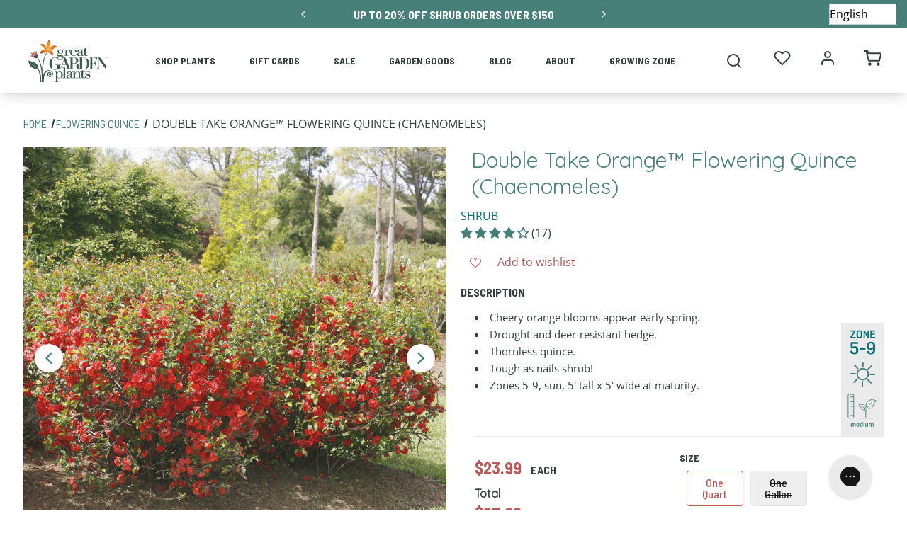

--- FILE ---
content_type: text/css
request_url: https://www.greatgardenplants.com/cdn/shop/t/216/assets/boost-sd-custom.css?v=1768618990489
body_size: -392
content:
.boost-sd__recommendation{max-width:100%!important}.boost-sd__slider .slick-list{overflow:visible}.boost-sd__recommendation .slick-list{height:100%!important}.boost-sd__recommendation .slick-track{display:flex;align-items:stretch}.boost-sd__recommendation .slick-track .slick-slide{height:auto}.boost-sd__recommendation .slick-track .slick-slide>div,.boost-sd__recommendation .slick-track .slick-slide .boost-sd__slide,.boost-sd__recommendation .slick-track .slick-slide .boost-sd__product-item{height:100%}.boost-sd__recommendation .slick-track .slick-slide .boost-sd__product-item{background:#fff;box-shadow:0 5px 10px #484848;padding-bottom:20px}.boost-sd__recommendation .slick-track .slick-slide .boost-sd__product-item .boost-sd__product-info{padding:20px 35px 40px}.boost-sd__product-item-grid-view-layout-image:after{background:transparent;border:2px solid #c3bdb9;content:"";height:calc(100% - 25px);left:50%;pointer-events:none;position:absolute;top:50%;transform:translate(-50%,-50%);width:calc(100% - 25px);z-index:7}.boost-sd__product-link:hover{text-decoration:none}.boost-sd__ATC{position:absolute;bottom:-20px;z-index:9;left:0;right:0}.boost-sd__recommendation .slick-track .slick-slide .boost-sd__product-item .ProductTile__badge--light,.boost-sd__recommendation .slick-track .slick-slide .boost-sd__product-item .ProductTile__badge--zone{margin:0!important;right:22px}@media screen and (max-width: 767px){span.boost-sd__recommendation-title-text{line-height:1.1em}}:root{--boostsd-general-page-width-desktop: unset}
/*# sourceMappingURL=/cdn/shop/t/216/assets/boost-sd-custom.css.map?v=1768618990489 */


--- FILE ---
content_type: application/javascript
request_url: https://geoip-product-blocker.zend-apps.com/script/2017/blocker13073618.js
body_size: 7550
content:
var ZAPB = {}; window.za_country_code="US"; window.za_state_code="OH"; window.za_ip="3.143.255.174"; ZAPB.rules = JSON.parse('[{"block_type":"country","vpn_block":"1","states":"","country":"CA","products":{}}]'); ZAPB.variants = JSON.parse('[{"country":"CA","variants":{"0":{"variant_id":43143663550631},"1":{"variant_id":37358186070183},"2":{"variant_id":37946865385639},"3":{"variant_id":39765040201895},"4":{"variant_id":37495853678759},"5":{"variant_id":39398600114343},"6":{"variant_id":37358162116775},"7":{"variant_id":37358166212775},"8":{"variant_id":37358166540455},"9":{"variant_id":37358166605991},"10":{"variant_id":43143055900839},"11":{"variant_id":43143708147879},"12":{"variant_id":43143705395367},"13":{"variant_id":37358131445927},"14":{"variant_id":43142987219111},"15":{"variant_id":37495854956711},"16":{"variant_id":42121382068391},"17":{"variant_id":42301997121703},"18":{"variant_id":43143694778535},"19":{"variant_id":43143721975975},"20":{"variant_id":42121387114663},"21":{"variant_id":37358133346471},"22":{"variant_id":37358133444775},"23":{"variant_id":42301919363239},"24":{"variant_id":42121390293159},"25":{"variant_id":37486449000615},"26":{"variant_id":37358134591655},"27":{"variant_id":42301996826791},"28":{"variant_id":37358136852647},"29":{"variant_id":37358139343015},"30":{"variant_id":43143720173735},"31":{"variant_id":43143723745447},"32":{"variant_id":43142984433831},"33":{"variant_id":42301972906151},"34":{"variant_id":37358141604007},"35":{"variant_id":37852187721895},"36":{"variant_id":43142943375527},"37":{"variant_id":43138731573415},"38":{"variant_id":43143165706407},"39":{"variant_id":37358142947495},"40":{"variant_id":43264688947367},"41":{"variant_id":42357044281511},"42":{"variant_id":43264664633511},"43":{"variant_id":42357043626151},"44":{"variant_id":43138674229415},"45":{"variant_id":38143863750823},"46":{"variant_id":43143018283175},"47":{"variant_id":43138581037223},"48":{"variant_id":37358143471783},"49":{"variant_id":43183351201959},"50":{"variant_id":37358145601703},"51":{"variant_id":42688934969511},"52":{"variant_id":37495853777063},"53":{"variant_id":37358146060455},"54":{"variant_id":37358146191527},"55":{"variant_id":37358146289831},"56":{"variant_id":37358146551975},"57":{"variant_id":43143024443559},"58":{"variant_id":42287739273383},"59":{"variant_id":42121396224167},"60":{"variant_id":42121397797031},"61":{"variant_id":42121400189095},"62":{"variant_id":42121400746151},"63":{"variant_id":42121383182503},"64":{"variant_id":42121384755367},"65":{"variant_id":37358150877351},"66":{"variant_id":37358151073959},"67":{"variant_id":43143717191847},"68":{"variant_id":37358151860391},"69":{"variant_id":37358151925927},"70":{"variant_id":37358152056999},"71":{"variant_id":37358152220839},"72":{"variant_id":37358151991463},"73":{"variant_id":37358155333799},"74":{"variant_id":43143691305127},"75":{"variant_id":42301916774567},"76":{"variant_id":43143052525735},"77":{"variant_id":42121388884135},"78":{"variant_id":43143006912679},"79":{"variant_id":42406410977447},"80":{"variant_id":42121379938471},"81":{"variant_id":43142878527655},"82":{"variant_id":42406416154791},"83":{"variant_id":37358159102119},"84":{"variant_id":37358160281767},"85":{"variant_id":42301972578471},"86":{"variant_id":37495853547687},"87":{"variant_id":42121377546407},"88":{"variant_id":42301996335271},"89":{"variant_id":43138586935463},"90":{"variant_id":37358162837671},"91":{"variant_id":37358163099815},"92":{"variant_id":37358163689639},"93":{"variant_id":37358163263655},"94":{"variant_id":37358163427495},"95":{"variant_id":37358163493031},"96":{"variant_id":43143061176487},"97":{"variant_id":43143215153319},"98":{"variant_id":42898364825767},"99":{"variant_id":42893401948327},"100":{"variant_id":42301998301351},"101":{"variant_id":37852180578471},"102":{"variant_id":37852182413479},"103":{"variant_id":37495979475111},"104":{"variant_id":37358168473767},"105":{"variant_id":37358169129127},"106":{"variant_id":37358169194663},"107":{"variant_id":37358169522343},"108":{"variant_id":37358169653415},"109":{"variant_id":37852168781991},"110":{"variant_id":37358169358503},"111":{"variant_id":42121355919527},"112":{"variant_id":43143654506663},"113":{"variant_id":43138528444583},"114":{"variant_id":43138531066023},"115":{"variant_id":37358171685031},"116":{"variant_id":37358171881639},"117":{"variant_id":42287880339623},"118":{"variant_id":43138515435687},"119":{"variant_id":43138521628839},"120":{"variant_id":42121373843623},"121":{"variant_id":37358172668071},"122":{"variant_id":42301969858727},"123":{"variant_id":37495979409575},"124":{"variant_id":37358173978791},"125":{"variant_id":37358174044327},"126":{"variant_id":43142953533607},"127":{"variant_id":37358174208167},"128":{"variant_id":37495853908135},"129":{"variant_id":42121375482023},"130":{"variant_id":43138677407911},"131":{"variant_id":37495853842599},"132":{"variant_id":43143207682215},"133":{"variant_id":43143210959015},"134":{"variant_id":37358177321127},"135":{"variant_id":37358177386663},"136":{"variant_id":43143728726183},"137":{"variant_id":37358180139175},"138":{"variant_id":37358179057831},"139":{"variant_id":42121382625447},"140":{"variant_id":43143028244647},"141":{"variant_id":43138737143975},"142":{"variant_id":43138739208359},"143":{"variant_id":37852148891815},"144":{"variant_id":37358181023911},"145":{"variant_id":43143698186407},"146":{"variant_id":37358181548199},"147":{"variant_id":37358181613735},"148":{"variant_id":37358181679271},"149":{"variant_id":37358181843111},"150":{"variant_id":42301973233831},"151":{"variant_id":37358182301863},"152":{"variant_id":37495979540647},"153":{"variant_id":43143710900391},"154":{"variant_id":43143735115943},"155":{"variant_id":43143732854951},"156":{"variant_id":37358183350439},"157":{"variant_id":42301914611879},"158":{"variant_id":43142966837415},"159":{"variant_id":42301895311527},"160":{"variant_id":43142969131175},"161":{"variant_id":43142990790823},"162":{"variant_id":42301914087591},"163":{"variant_id":42121352708263},"164":{"variant_id":43142971654311},"165":{"variant_id":42121355362471},"166":{"variant_id":43143067173031},"167":{"variant_id":37358186528935},"168":{"variant_id":37495845257383},"169":{"variant_id":43138715484327},"170":{"variant_id":37358187774119},"171":{"variant_id":43143714209959},"172":{"variant_id":37358188069031},"173":{"variant_id":43138718040231},"174":{"variant_id":37358188396711},"175":{"variant_id":42301914775719},"176":{"variant_id":42301971824807},"177":{"variant_id":43142932463783},"178":{"variant_id":42406406193319},"179":{"variant_id":42406401441959},"180":{"variant_id":43143021756583},"181":{"variant_id":42301921460391},"182":{"variant_id":37495853875367},"183":{"variant_id":42301922640039},"184":{"variant_id":37358190952615},"185":{"variant_id":42301916577959},"186":{"variant_id":37495854989479},"187":{"variant_id":43338351149223},"188":{"variant_id":43671705583783},"189":{"variant_id":43671713939623},"190":{"variant_id":43671590142119},"191":{"variant_id":43671625695399},"192":{"variant_id":43671696769191},"193":{"variant_id":43671701586087},"194":{"variant_id":43671804084391},"195":{"variant_id":46340611440807},"196":{"variant_id":46340799070375},"197":{"variant_id":46340868243623}},"block_type":"country","vpn_block":"1","states":""}]'); ZAPB.secret_link = ""; ZAPB.lock_urls = JSON.parse('[]'); ZAPB.shop_name = 'greatgardenplants'; ZAPB.ana_btn = '<button id="ZAPB_block_variant" class="unavailable_design" type="button"> UNAVAILABLE</button> <style> .unavailable_design{ text-align: center; width: 100%; line-height: 1.4; padding-left: 5px; padding-right: 5px; white-space: normal; margin-top: 0; margin-bottom: 10px; min-height: 44px; background: #ffffff21; color: #3a3a3a !important; border: 1px solid #3a3a3a; font-size: 14px; font-weight: 600; } .ZAPB_block_class:before { content: " "; position: absolute; top: 0; left: 0; bottom: 0; right: 0; z-index: 999999; /*cursor: not-allowed;*/ } .ZAPB_block_class { opacity: 0.5; position: relative; } </style>'; ZAPB.bar_template = '<style> .ZAPB_bar_template_content{ min-height: 40px; } .ZAPB_bar_template_content .ZAPB_bar_template{ background-repeat: no-repeat; background-size: cover; background-position: center; position: fixed; top: 0; width: 100%; z-index: 9999; align-items: center; text-align: center; background-color: #000000; } .ZAPB_bar_template_content .ZAPB_bar_template p { font-size: 16px; color: #ffffff; } </style> <div class="ZAPB_bar_template_content"> <div class="ZAPB_bar_template"> <div class="ZAPB_bar_template"> <p style="margin: 0; padding: 5px;">Don&rsquo;t use this, it shows in the header of all pages</p> </div> </div> </div>'; ZAPB.display_message = JSON.parse('{"id":185,"shop_id":2017,"status":0,"message":"Don&rsquo;t use this, it shows in the header of all pages","created_at":"2024-03-25 15:26:46","updated_at":"2024-03-25 15:28:19","color":"#ffffff","bg_color":"#000000","font_size":"16"}'); ZAPB.custom_css = ' '; window.setCookie=function(e,t,n){var o=new Date;o.setTime(o.getTime()+24*n*60*60*1e3);var i="expires="+o.toGMTString();document.cookie=e+"="+t+";"+i+";path=/"},window.getCookie=function(e){for(var t=e+"=",n=decodeURIComponent(document.cookie).split(";"),o=0;o<n.length;o++){for(var i=n[o];" "==i.charAt(0);)i=i.substring(1);if(0==i.indexOf(t))return i.substring(t.length,i.length)}return""}; var xhttp = new XMLHttpRequest; xhttp.onreadystatechange = function() { if (this.readyState == 4 && this.status == 200) { var resp = JSON.parse(xhttp.responseText); if(typeof(resp[window.za_ip]) !== "undefined") { ZAPB.proxy = resp[window.za_ip]['proxy']; } } }; xhttp.open("GET", "https://proxycheck.zend-apps.com/"+window.za_ip+".js", true); xhttp.send(); ZAPB.ScriptMaker=function(e,t){var a=document.createElement("script");a.type="text/javascript",a.src=e,""!=t&&(a.onload=t),document.getElementsByTagName("head")[0].appendChild(a)}; ZAPB.FindBase=function(n,r){return 1<n('a[href*="/products/"]',r.parent()).has('img[src*="/products/"] , img[src*="/no-image"]').length||50<r.parent().width()-r.width()?r:ZAPB.FindBase(n,r.parent())}; function ZAPB_CustomCss(){ jQuery('head').append("<style id='ZAPB_custom_css'>"+ZAPB.custom_css+"</style>"); } var page_u = location.href.split('/'); ZAPB.prod_handle = page_u[page_u.length - 1].split('?')[0]; var var_url = location.href.split('variant='); ZAPB.var_id = var_url[var_url.length -1]; selected_ver_id = (location.href).split('?variant='); selected_ver_id = selected_ver_id[0].split('?_pos='); window.handle = selected_ver_id[0].split(Shopify.shop+'/products/'); blocked_products_len = []; ZAPB.check_and_block_products = function(rule) { var blocked_products = []; if (rule.products.length !== 0) { jQuery.each(rule.products, function(j, k) { blocked_products.push(k.handle); blocked_products_len.push(k.handle); }); } var a, i, n, o, s, t, c; o = jQuery('a[href*="/products/"]'); t = 0; while (t < o.length) { i = o.eq(t); n = i.attr('href').split('/'); a = n[n.length - 1].split('?')[0]; s = i.parent(); try{ s = ZAPB.FindBase(jQuery, i.parent()); }catch (e) {} if(Shopify.theme.name == 'Ride'){ s = i.parents(".grid__item"); } jQuery.each(blocked_products, function(index, ele) { if (a === ele || a === encodeURI(ele)) { if(s.parents("#NavDrawer").length<1 && s.attr('id') !== "NavDrawer") { s.addClass('zapb-blocker-product'); } } }); ++t; } jQuery(".zapb-blocker-product").remove(); var prod_handle = ZAPB.prod_handle; if(page_u[page_u.length - 2] !== 'collections') { jQuery.each(blocked_products, function (i, ele) { if (prod_handle === ele || prod_handle === encodeURI(ele)) { jQuery('input[name="add"],button[name="add"]').remove(); try { location.href = location.origin + "/collections/all"; } catch (e) {} } }); } }; function countrieswise_url_block(){ blocked_urls = []; jQuery.each(ZAPB.lock_urls, function(i, ele) { var url_c_code = ele.country; if (jQuery.inArray(window.za_country_code, url_c_code.split(',')) !== -1 || jQuery.inArray("AC", url_c_code.split(',')) !== -1 ) { blocked_urls.push(ele.lock_url); } }); var locket_loc = window.location.href; var current_url = locket_loc.toString(); if(jQuery.inArray(current_url, blocked_urls) != -1) { if(current_url != 'https://'+ZAPB.shop_name+'.myshopify.com/collections/all'){ location.href = 'https://'+ZAPB.shop_name+'.myshopify.com/collections/all'; }else{ location.href = 'https://'+ZAPB.shop_name+'.myshopify.com'; } } } ZAPB.checkAndBlockVariants = function(variant) { var blocked_var = []; jQuery.each(variant, function(i, v) { var variant_id = parseInt(ZAPB.var_id); blocked_var.push(v.variant_id); }); if (typeof(meta) != "undefined" && meta.page.pageType == 'product') { if (Shopify.theme.name == "Dawn" || Shopify.theme.name == "PS Dawn" || Shopify.theme.name == "Copy of Dawn" || Shopify.theme.name == "Lago Filt - EvergladesFarm 1.0.0.1") { ZAPB.form = jQuery(document).find("form[action^='/cart/add']:last"); } else { ZAPB.form = jQuery(document).find("form[action^='/cart/add']:first"); } ZAPB.form = jQuery(document).find("form[action^='/cart/add']:first, form[action^='/en-ca/cart/add']:first"); ZAPB.atc_btn = ZAPB.form.find('#AddToCart'); v_btn = jQuery('#ZAPB_block_variant'); if(v_btn.length == 0) { jQuery(ZAPB.atc_btn).before(ZAPB.ana_btn); } if (Shopify.theme.name == "Dawn" || Shopify.theme.name == "PS Dawn" || Shopify.theme.name == "Copy of Install-me-wokiee-v-2-0-3 //// - fixed" || Shopify.theme.name == "Roterunner 4.0.6 - 0423" || Shopify.theme.name == "Vodoma Beachwear" || Shopify.theme.name == "Copy of Dawn" || Shopify.theme.name == "Lago Filt - EvergladesFarm 1.0.0.1") { current_v_id = ZAPB.form.find('input[name=id]').val(); if(current_v_id != undefined) { sel_vals = parseInt(current_v_id); } else { window.location.reload(true); } }else{ sel_vals = parseInt(ZAPB.form.find('select[name="id"] > option:selected').val()); } var curr_v_id = jQuery(ZAPB.atc_btn).find('span').attr('class'); if(typeof(curr_v_id) !== 'undefined'){ var current_v_id = curr_v_id.split('-'); var sel_vals=parseInt(current_v_id[1]); }else{ current_v_id = (location.href).split('?variant='); var sel_vals = parseInt(current_v_id[1]); } DefualtBlockVariants(sel_vals); function DefualtBlockVariants(sel_vals) { buy_now_sel = '.shopify-payment-button'; if(jQuery.inArray(sel_vals, blocked_var) != -1){ ZAPB.atc_btn.css('display', 'none'); jQuery('#ZAPB_block_variant').css('display', 'block'); jQuery(buy_now_sel).addClass('ZAPB_block_class'); }else{ jQuery('#ZAPB_block_variant').css('display', 'none'); jQuery(buy_now_sel).removeClass('ZAPB_block_class'); } } } }; function countrieswise_sections() { ZAPB.sections = JSON.parse('[]'); ZAPB.sections.forEach(function(ele, ind) { var sec_count = ele.country; var sections_country = sec_count.split(','); if(ele.block_type == 'state' && typeof(ele.block_type)){ current_country = ele.states.country; if (za_country_code == current_country) { var s_s_code = ele.states.state; if (jQuery.inArray(window.za_state_code, s_s_code.split(',')) !== -1) { section_display(ele); } } }else{ if(sections_country.indexOf(window.za_country_code) != -1 || sections_country.indexOf("AC") != -1 ) { section_display(ele); } } }); function section_display(ele) { var display = ele.display_type; if(display == 'hide'){ classes1 = ele.section_class; sec_content1 = classes1.split(','); sec_content1.forEach(function(e, i) { jQuery('head').append("<style>"+e+"{display:none !important;}</style>"); }); }else{ classes2 = ele.section_class; sec_content2 = classes2.split(','); sec_content2.forEach(function(e, i) { jQuery('head').append("<style>"+e+"{display:block !important;}</style>"); }); } }} function ZAPB_DisplayMessage() { if(typeof(ZAPB.display_message) != "undefined" && ZAPB.display_message !== null) { if(typeof(ZAPB.display_message['status']) != "undefined" && ZAPB.display_message['status'] == 1) { setTimeout(function() { if(blocked_products_len.length != 0 || blocked_variants.length != 0){ jQuery('body').prepend(ZAPB.bar_template); } }, 1000); } } } function ZAPB_Warning(){ ZAPB.warning_messages = JSON.parse('[{"block_type":"state","states":{"country":"US","state":"AL, AK, AS, AZ, AR, CO, CT, DE, DC, FM, FL, GA, GU, HI, IL, IN, IA, KS, KY, LA, ME, MH, MI, MS, MO, MT, NE, NV, NH, NJ, NM, NY, NC, ND, MP, OH, OK, PW, PA, PR, RI, SC, SD, TN, TX, VT, VI, VA, WV, AA, AE, AP"},"country":"","warnings":{"0":{"handle":"sister-disco-scotch-broom","war_msg":"Sister Disco\u00ae Scotch Broom restricted in CA, ID, MA, MD, MT, OR, UT, WA, WI, WY"},"1":{"handle":"sister-golden-hair-scotch-broom","war_msg":"Sister Golden Hair\u00ae Scotch Broom restricted in CA, ID, MA, MD, MT, OR, UT, WA, WI, WY"},"2":{"handle":"sister-redhead-scotch-broom","war_msg":"Sister Redhead\u00ae Scotch Broom restricted in CA, ID, MA, MD, MT, OR, UT, WA, WI, WY"},"3":{"handle":"sister-rosie-scotch-broom","war_msg":"Sister Rosie\u00ae Scotch Broom restricted in CA, ID, MA, MD, MT, OR, UT, WA, WI, WY"}}}]'); ZAPB.warning_template = '<style> .zapb-warning-is-visible{ visibility: hidden; display: none; } .warning-pb-modal-content{ border-radius: 1.25rem; position: relative; display: flex; flex-direction: column; width: 100%; pointer-events: auto; background-color: #fff; background-clip: padding-box; border: 1px solid rgba(0, 0, 0, 0.2); border-radius: 0.3rem; outline: 0; } #warning_popup_overlay { position: fixed; top: 0; left: 0; width: 100%; height: 100%; background-color: rgba(82, 82, 82, 0.77); filter:alpha(opacity=70); z-index: 100001; } .warning_pb_popup_content a{ display: block; text-decoration: none; } .warning_pb_popup{ width: 100%; margin: 0 auto; display: block; position: fixed; z-index: 100001; } .warning_pb_popup_content{ min-width: 32rem; width: 32rem; min-height: 150px; margin: 100px auto; position: relative; z-index: 103; border-radius: 1.25rem; box-shadow: 0 2px 5px #747474; } .warning_pb_popup_bg { background: #ffffff; } @media (max-width: 767px) { .warning_pb_popup_content{ min-width: 300px; width: 300px; } } .close_btn_style { position: absolute; top: 0; right: 0; margin: 14px; padding: 5px; box-sizing: content-box; width: 1em; height: 1em; padding: 0.25em 0.25em; color: #000; border: 0; border-radius: 0.75rem; opacity: 1; background-color: #d90000; clip-path: polygon(20% 0%, 0% 20%, 30% 50%, 0% 80%, 20% 100%, 50% 70%, 80% 100%, 100% 80%, 70% 50%, 100% 20%, 80% 0%, 50% 30%); } .warning-pb-modal-body-content { padding: 1.875rem; position: relative; flex: 1 1 auto; padding: 1rem; text-align: center; } .warning-pb-modal-body-content .warn_toggle { border: 0; cursor: pointer; padding: 10px 20px; text-transform: capitalize; border-radius: 40px; margin: 5px; box-shadow: 2px 2px 9px #33333354; min-width: 80px; font-size: 16px; transition: all 0.6s; } .warning_pb_modal-header-style{ padding: 1em 1em 0em 1em; } .warning_pb_heading-style h3{ margin-bottom: 10px; } .warning_pb_modal-header img{ width: 80px; } .warning_pb_modal-header .warning_pb-modal-heading{ font-size: 16px; color: #050101; } .warning_pb_modal_body .warn_msg{ font-size: 13px; color: #4d4d4d; } .warning_pb_modal_body button.warn_toggle_ok{ color: #ffffff; background-color: #000000; } .warning_pb_modal_body button.warn_toggle_ok:hover{ background-color: #008209; } .warning_pb_modal_body button.warn_toggle_cancel{ color: #ffffff; background-color: #000000; } .warning_pb_modal_body button.warn_toggle_cancel:hover{ background-color: #d60700; } .warning-pb-modal-body-content.pb-my-2{ margin: 10px 0px; } </style> <div class="warning-pb-modal-body-content warning_pb_popup_bg pb-my-2"> <div class="warning_pb_modal-header warning_pb_heading-style"> <img src="https://geoip-product-blocker.zend-apps.com/img/warnings/3.png" class="" alt="Warning Icon" style="display: none;"> <h3 class="warning_pb-modal-heading">Product Warning</h3> </div> <div class="warning_pb_modal_body"> <p class="warn_msg"></p> </div> </div> '; ZAPB.warning_type = 'description'; function Show_Product_Warning_Popup() { jQuery(document).find('.warn_toggle_ok').on('click', function() { jQuery(document).find('.warning_pb_popup, #warning_popup_overlay').toggleClass('zapb-warning-is-visible'); var allow_checkout = '0'; if(allow_checkout == 1) { if(jQuery(ZAPB.clicked_btn).hasClass('ZAPB_cloned_buy_now') == true) { jQuery('.ZAPB_original_buy_now').trigger('click'); } else { jQuery(ZAPB.clicked_btn).trigger('click'); } } else { jQuery(".warning_pb_popup_content .prod_warning_close").trigger('click'); } ZAPB.is_btn_clicked = false; jQuery(document).find('.warning_pb_popup, #warning_popup_overlay').addClass('zapb-warning-is-visible'); }); } function ZAPB_Product_Warning_init(){ ZAPB.is_btn_clicked = false; ZAPB.clicked_btn = false; var form_init = "form[action^='/cart/add']:last"; var form_btn = ":input[type='submit']"; jQuery(document).on("click", form_init+" .ZAPB_cloned_buy_now, "+form_init+" "+form_btn, function(e) { ZAPB.clicked_btn = $(this); jQuery(document).find('.warning_pb_popup, #warning_popup_overlay').toggleClass('zapb-warning-is-visible'); if(ZAPB.is_btn_clicked == false) { e.preventDefault(); ZAPB.is_btn_clicked = true; } }); var zend_clone_btn_checker = setInterval(function(){ if(jQuery("form[action^='/cart/add']:last .ZAPB_cloned_buy_now").length <= 0) { CloneBuyNowButton(); clearInterval(zend_clone_btn_checker); } }, 800); } function CloneBuyNowButton(){ var buy_button = jQuery("form[action^='/cart/add']:last").find(".shopify-payment-button__button"); if(buy_button.length > 0) { var clone_button = buy_button.clone(); buy_button.addClass("ZAPB_original_buy_now"); buy_button.css('display','none'); clone_button.addClass('ZAPB_cloned_buy_now'); clone_button.css('display','block'); buy_button.after(clone_button); } } var WarningIntervalStart = setInterval(function(){ var page_type = meta.page.pageType; if(typeof(meta) != "undefined" && meta.page.pageType == 'product'){ jQuery.each(ZAPB.warning_messages, function(i, ele) { if(ele.block_type == 'state' && typeof(ele.block_type)){ current_country = ele.states.country; if(window.za_country_code == current_country){ var s_code = ele.states.state; if (jQuery.inArray(window.za_state_code, s_code.split(', ')) !== -1) { checkWarning(ele.warnings); } } }else{ var c_code = ele.country; if (jQuery.inArray(window.za_country_code, c_code.split(',')) !== -1 || jQuery.inArray("AC", c_code.split(',')) !== -1) { checkWarning(ele.warnings); } } }); function checkWarning(warning){ jQuery.each(warning, function(ind, data){ if(data.handle == window.handle[1] || encodeURI(data.handle) === window.handle[1]){ if(jQuery('.warning_pb_modal_body .warn_msg').length <= 0){ if(ZAPB.warning_type == 'popup'){ jQuery('body').append(ZAPB.warning_template); }else{ var descform = "form[action^='/cart/add']:last"; jQuery(descform).append(ZAPB.warning_template); } jQuery(".warning_pb_modal_body .warn_msg").append(data.war_msg); var show_warn_once = '0'; if(show_warn_once == 1){ if(window.getCookie("ZAPB_show_warn_once") == "") { document.cookie = "ZAPB_show_warn_once=true"; ZAPB_Product_Warning_init(); } }else{ ZAPB_Product_Warning_init(); } } Show_Product_Warning_Popup(); jQuery(".warning_pb_popup_content .prod_warning_close" ).click(function() { jQuery(".warning_pb_popup, #warning_popup_overlay").addClass("zapb-warning-is-visible"); ZAPB.is_btn_clicked = false }); } }); } } if(page_type){ clearInterval(WarningIntervalStart); } }, 500); } var ZAPB_ready = function(){ ZAPB.checkAllConditions = function() { jQuery.each(ZAPB.rules, function(i, ele) { if (ZAPB.proxy==='yes' && ele.vpn_block==1){ ZAPB.check_and_block_products(ele); }else{ var block_type = ele.block_type; if (block_type == 'state') { current_country = ele.states.country; if (za_country_code == current_country) { var s_code = ele.states.state; if (jQuery.inArray(window.za_state_code, s_code.split(', ')) !== -1) { ZAPB.check_and_block_products(ele); } } } else if (block_type == 'country') { var c_code = ele.country; if (jQuery.inArray(window.za_country_code, c_code.split(',')) !== -1 || jQuery.inArray("AC", c_code.split(',')) !== -1) { ZAPB.check_and_block_products(ele); } } } }); }; ZAPB.checkAllVariantCondition = function() { blocked_variants = []; jQuery.each(ZAPB.variants, function(i, ele) { if (ZAPB.proxy==='yes' && ele.vpn_block==1){ jQuery.each(ele.variants, function(i, variant) { blocked_variants.push(variant); }); }else{ var block_type1 = ele.block_type; if (block_type1 == 'state') { current_country1 = ele.states.country; if (za_country_code == current_country1) { var v_s_code = ele.states.state; if (jQuery.inArray(window.za_state_code, v_s_code.split(',')) !== -1) { jQuery.each(ele.variants, function(i, variant) { blocked_variants.push(variant); }); } } } else if (block_type1 == 'country') { var var_c_code = ele.country; if(jQuery.inArray(window.za_country_code, var_c_code.split(',')) !== -1 || jQuery.inArray("AC", var_c_code.split(',')) !== -1 ){ jQuery.each(ele.variants, function(i, variant) { blocked_variants.push(variant); }); } } } }); ZAPB.checkAndBlockVariants(blocked_variants); }; let searchParams2 = new URLSearchParams(window.location.search); if (searchParams2.has('zend-secret-code') == true){ window.param2 = searchParams2.get('zend-secret-code'); } window.par1 = ZAPB.secret_link; if (typeof window.param2 !== 'undefined') { window.par2 = window.btoa(String(parseInt(window.param2))); } if (window.par1 == window.par2) { var prod = window.par1; if(prod != 'undefined'){ window.setCookie('product_blocker_cookie', prod, 1); } }else{ var cookie_value = window.getCookie('product_blocker_cookie'); if(!cookie_value){ ZAPB_CustomCss(); setInterval(function(){ZAPB.checkAllConditions()},1e3); countrieswise_url_block(); countrieswise_sections(); ZAPB_DisplayMessage(); ZAPB_Warning(); setInterval(function(){ZAPB.checkAllVariantCondition()},800); } } }; "undefined"==typeof jQuery?ZAPB.ScriptMaker("//ajax.googleapis.com/ajax/libs/jquery/1.11.1/jquery.min.js",ZAPB_ready):ZAPB_ready(); 

--- FILE ---
content_type: text/javascript; charset=utf-8
request_url: https://www.greatgardenplants.com/collections/shrubs-trees-quince/products/double-take-orange-flowering-quince.js
body_size: 1746
content:
{"id":6050437496999,"title":"Double Take Orange™ Flowering Quince (Chaenomeles)","handle":"double-take-orange-flowering-quince","description":"\u003cul\u003e\n\u003cli\u003eCheery orange blooms appear early spring.\u003c\/li\u003e\n\u003cli\u003eDrought and deer-resistant hedge.\u003c\/li\u003e\n\u003cli\u003eThornless quince.\u003c\/li\u003e\n\u003cli\u003eTough as nails shrub!\u003c\/li\u003e\n\u003cli\u003eZones 5-9, sun, 5' tall x 5' wide at maturity.\u003c\/li\u003e\n\u003c\/ul\u003e","published_at":"2012-09-19T20:00:00-04:00","created_at":"2020-11-16T18:29:54-05:00","vendor":"Great Garden Plants","type":"Shrubs \u0026 Trees","tags":["3D","All Plants","badge::5-9","badge::medium","badge::sun","cut flower","Deer Resistant","discount::group-1||tier-2","Drought Tolerant","filter::bloom time||spring","filter::feature||best for beginners","filter::feature||cut flower","filter::feature||deer resistant","filter::feature||drought tolerant","filter::feature||heat tolerant","filter::feature||low flammability","filter::feature||privacy \u0026 screening","filter::feature||proven winners","filter::feature||rare \u0026 unusual","filter::feature||wet soils","filter::flower color||orange","filter::foliage color||green","filter::height||medium","filter::light||sun","filter::soil type||average","filter::soil type||wet","filter::zone||5a","filter::zone||5b","filter::zone||6a","filter::zone||6b","filter::zone||7a","filter::zone||7b","filter::zone||8a","filter::zone||8b","filter::zone||9a","filter::zone||9b","Gallons","has_ar_model","Heat Tolerant","Low Maintenance","Plants for Sun","Proven Winners","Proven Winners ColorChoice Shrubs","Rare Plants","shipping-exclusion::ab","shipping-exclusion::bc","shipping-exclusion::mb","shipping-exclusion::nb","shipping-exclusion::nl","shipping-exclusion::ns","shipping-exclusion::nt","shipping-exclusion::nu","shipping-exclusion::on","shipping-exclusion::pe","shipping-exclusion::qc","shipping-exclusion::sk","shipping-exclusion::yt","Spring Blooming Flowers","Wet Soils"],"price":2399,"price_min":2399,"price_max":4499,"available":true,"price_varies":true,"compare_at_price":null,"compare_at_price_min":0,"compare_at_price_max":0,"compare_at_price_varies":false,"variants":[{"id":37358141964455,"title":"One Quart","option1":"One Quart","option2":null,"option3":null,"sku":"10205","requires_shipping":true,"taxable":true,"featured_image":{"id":30129919688871,"product_id":6050437496999,"position":2,"created_at":"2021-07-20T07:43:09-04:00","updated_at":"2024-05-16T15:26:01-04:00","alt":"Double Take Orange quince with cheery orange double flowers in a landscape. ","width":800,"height":800,"src":"https:\/\/cdn.shopify.com\/s\/files\/1\/0472\/6394\/0775\/products\/550_2090_popup-sw.jpg?v=1715887561","variant_ids":[37358141964455,43138731573415]},"available":true,"name":"Double Take Orange™ Flowering Quince (Chaenomeles) - One Quart","public_title":"One Quart","options":["One Quart"],"price":2399,"weight":680,"compare_at_price":null,"inventory_management":"shopify","barcode":"00810159986816","featured_media":{"alt":"Double Take Orange quince with cheery orange double flowers in a landscape. ","id":22540572197031,"position":2,"preview_image":{"aspect_ratio":1.0,"height":800,"width":800,"src":"https:\/\/cdn.shopify.com\/s\/files\/1\/0472\/6394\/0775\/products\/550_2090_popup-sw.jpg?v=1715887561"}},"quantity_rule":{"min":1,"max":null,"increment":1},"quantity_price_breaks":[],"requires_selling_plan":false,"selling_plan_allocations":[]},{"id":43138731573415,"title":"One Gallon","option1":"One Gallon","option2":null,"option3":null,"sku":"9036","requires_shipping":true,"taxable":true,"featured_image":{"id":30129919688871,"product_id":6050437496999,"position":2,"created_at":"2021-07-20T07:43:09-04:00","updated_at":"2024-05-16T15:26:01-04:00","alt":"Double Take Orange quince with cheery orange double flowers in a landscape. ","width":800,"height":800,"src":"https:\/\/cdn.shopify.com\/s\/files\/1\/0472\/6394\/0775\/products\/550_2090_popup-sw.jpg?v=1715887561","variant_ids":[37358141964455,43138731573415]},"available":false,"name":"Double Take Orange™ Flowering Quince (Chaenomeles) - One Gallon","public_title":"One Gallon","options":["One Gallon"],"price":4499,"weight":0,"compare_at_price":null,"inventory_management":"shopify","barcode":"00810159985154","featured_media":{"alt":"Double Take Orange quince with cheery orange double flowers in a landscape. ","id":22540572197031,"position":2,"preview_image":{"aspect_ratio":1.0,"height":800,"width":800,"src":"https:\/\/cdn.shopify.com\/s\/files\/1\/0472\/6394\/0775\/products\/550_2090_popup-sw.jpg?v=1715887561"}},"quantity_rule":{"min":1,"max":null,"increment":1},"quantity_price_breaks":[],"requires_selling_plan":false,"selling_plan_allocations":[]}],"images":["\/\/cdn.shopify.com\/s\/files\/1\/0472\/6394\/0775\/files\/ChaenomelesDoubleTakeOrangeIMG_2010-800x800-e0d181f.png?v=1715887561","\/\/cdn.shopify.com\/s\/files\/1\/0472\/6394\/0775\/products\/550_2090_popup-sw.jpg?v=1715887561","\/\/cdn.shopify.com\/s\/files\/1\/0472\/6394\/0775\/products\/550_2088_popup.jpg?v=1715887561","\/\/cdn.shopify.com\/s\/files\/1\/0472\/6394\/0775\/products\/550_2089_popup.jpg?v=1712771355","\/\/cdn.shopify.com\/s\/files\/1\/0472\/6394\/0775\/products\/550_2092_popup.jpg?v=1712771355","\/\/cdn.shopify.com\/s\/files\/1\/0472\/6394\/0775\/products\/550_2093_popup-sw.jpg?v=1737055218","\/\/cdn.shopify.com\/s\/files\/1\/0472\/6394\/0775\/files\/ProvenWinnersColorChoiceShrubs_4981425b-826c-466a-8257-78994a9ae27d.jpg?v=1737055215"],"featured_image":"\/\/cdn.shopify.com\/s\/files\/1\/0472\/6394\/0775\/files\/ChaenomelesDoubleTakeOrangeIMG_2010-800x800-e0d181f.png?v=1715887561","options":[{"name":"Size","position":1,"values":["One Quart","One Gallon"]}],"url":"\/products\/double-take-orange-flowering-quince","media":[{"alt":"Double Take Orange Flowering Quince in the landscape. ","id":28887254827175,"position":1,"preview_image":{"aspect_ratio":1.0,"height":800,"width":800,"src":"https:\/\/cdn.shopify.com\/s\/files\/1\/0472\/6394\/0775\/files\/ChaenomelesDoubleTakeOrangeIMG_2010-800x800-e0d181f.png?v=1715887561"},"aspect_ratio":1.0,"height":800,"media_type":"image","src":"https:\/\/cdn.shopify.com\/s\/files\/1\/0472\/6394\/0775\/files\/ChaenomelesDoubleTakeOrangeIMG_2010-800x800-e0d181f.png?v=1715887561","width":800},{"alt":"Double Take Orange quince with cheery orange double flowers in a landscape. ","id":22540572197031,"position":2,"preview_image":{"aspect_ratio":1.0,"height":800,"width":800,"src":"https:\/\/cdn.shopify.com\/s\/files\/1\/0472\/6394\/0775\/products\/550_2090_popup-sw.jpg?v=1715887561"},"aspect_ratio":1.0,"height":800,"media_type":"image","src":"https:\/\/cdn.shopify.com\/s\/files\/1\/0472\/6394\/0775\/products\/550_2090_popup-sw.jpg?v=1715887561","width":800},{"alt":"Several orange flowers of Double Take Orange flowering quince.","id":14332863447207,"position":3,"preview_image":{"aspect_ratio":1.0,"height":800,"width":800,"src":"https:\/\/cdn.shopify.com\/s\/files\/1\/0472\/6394\/0775\/products\/550_2088_popup.jpg?v=1715887561"},"aspect_ratio":1.0,"height":800,"media_type":"image","src":"https:\/\/cdn.shopify.com\/s\/files\/1\/0472\/6394\/0775\/products\/550_2088_popup.jpg?v=1715887561","width":800},{"alt":"Close-up of a bright orange double flower of Double Take Orange quince. ","id":14332863348903,"position":4,"preview_image":{"aspect_ratio":1.0,"height":800,"width":800,"src":"https:\/\/cdn.shopify.com\/s\/files\/1\/0472\/6394\/0775\/products\/550_2089_popup.jpg?v=1712771355"},"aspect_ratio":1.0,"height":800,"media_type":"image","src":"https:\/\/cdn.shopify.com\/s\/files\/1\/0472\/6394\/0775\/products\/550_2089_popup.jpg?v=1712771355","width":800},{"alt":"Close-up of a bright orange Double Take Orange Quince flower. ","id":14332863381671,"position":5,"preview_image":{"aspect_ratio":1.0,"height":800,"width":800,"src":"https:\/\/cdn.shopify.com\/s\/files\/1\/0472\/6394\/0775\/products\/550_2092_popup.jpg?v=1712771355"},"aspect_ratio":1.0,"height":800,"media_type":"image","src":"https:\/\/cdn.shopify.com\/s\/files\/1\/0472\/6394\/0775\/products\/550_2092_popup.jpg?v=1712771355","width":800},{"alt":"A branch of Double Take Orange quince in a square glass vase.","id":22540573311143,"position":6,"preview_image":{"aspect_ratio":1.0,"height":800,"width":800,"src":"https:\/\/cdn.shopify.com\/s\/files\/1\/0472\/6394\/0775\/products\/550_2093_popup-sw.jpg?v=1737055218"},"aspect_ratio":1.0,"height":800,"media_type":"image","src":"https:\/\/cdn.shopify.com\/s\/files\/1\/0472\/6394\/0775\/products\/550_2093_popup-sw.jpg?v=1737055218","width":800},{"alt":"Proven Winners ColorChoice Shrubs logo","id":28450851029159,"position":7,"preview_image":{"aspect_ratio":1.0,"height":800,"width":800,"src":"https:\/\/cdn.shopify.com\/s\/files\/1\/0472\/6394\/0775\/files\/ProvenWinnersColorChoiceShrubs_4981425b-826c-466a-8257-78994a9ae27d.jpg?v=1737055215"},"aspect_ratio":1.0,"height":800,"media_type":"image","src":"https:\/\/cdn.shopify.com\/s\/files\/1\/0472\/6394\/0775\/files\/ProvenWinnersColorChoiceShrubs_4981425b-826c-466a-8257-78994a9ae27d.jpg?v=1737055215","width":800}],"requires_selling_plan":false,"selling_plan_groups":[]}

--- FILE ---
content_type: application/javascript
request_url: https://campaigns.greatgardenplants.com/w37htfhcq2/vendor/67eb1059-320c-4a88-bd24-0829ee9c8718/lightbox.js?mb=1768618998588&lv=1
body_size: 209
content:
var DIGIOH_LOADER = DIGIOH_LOADER || {}; (function (digioh_loader) { if (digioh_loader.loaded) { return; } digioh_loader.loaded = true; var a = document, b = a.createElement("script"); b.type = "text/javascript"; b.async = !0; b.src = '//campaigns.greatgardenplants.com/w37htfhcq2/vendor/67eb1059-320c-4a88-bd24-0829ee9c8718/user' + ((window.sessionStorage.getItem('xdibx_boxqamode') == 1 || a.location.href.indexOf('boxqamode') > 0) ? '_qa' : '') + '.js?cb=639041697045149162'; a = a.getElementsByTagName("script")[0]; a.parentNode.insertBefore(b, a) })(DIGIOH_LOADER);

--- FILE ---
content_type: text/javascript
request_url: https://www.greatgardenplants.com/cdn/shop/t/216/assets/boost-sd-custom.js?v=1768618990489
body_size: 1410
content:
function updateSlickSlideFocusableElements(){console.log("123"),document.querySelectorAll(".boost-sd__recommendation .slick-slide").forEach(slide=>{const isHidden=slide.getAttribute("aria-hidden")==="true";console.log("isHidden"),slide.querySelectorAll("a, button, input, select, textarea, [tabindex]").forEach(element=>{console.log("element: ",element),isHidden?element.tabIndex=-1:element.removeAttribute("tabindex")})})}const slugify=text=>{if(text==null||typeof text=="object")return"";if(typeof text!="string"){if(typeof text.toString!="function")return"";text=text.toString()}text=text.toLowerCase();for(var from="\xE0\xE1\xE4\xE2\xE3\xE8\xE9\xEB\xEA\u1EBD\xEC\xED\xEF\xEE\u0129\xF2\xF3\xF6\xF4\xF5\xF9\xFA\xFC\xFB\u0169\xF1\xE7\xB7/_,:;",to="aaaaaeeeeeiiiiiooooouuuuunc--_---",i=0,l=from.length;i<l;i++)text=text.replace(new RegExp(from.charAt(i),"g"),to.charAt(i));for(var specialCzechChars="\xC1\xE1\xC4\xE4\u010C\u010D\u010E\u010F\xC9\xE9\u011B\xCD\xED\u0147\u0148\xD3\xF3\xD6\xF6\u0158\u0159\u0160\u0161\u0164\u0165\xDA\xFA\u016F\xDD\xFD\u017D\u017E",asciiCzechChars="AaAaCcDdEeeIiNnOoOoRrSsTtUuuYyZz",specialCzechCharsLength=specialCzechChars.length,j=0;j<specialCzechCharsLength;j++)text=text.replace(new RegExp(specialCzechChars.charAt(j),"g"),asciiCzechChars.charAt(j));for(var specialNorwayChars="\xC6\xE6\xD8\xF8\xC5\xE5",asciiNorwayChars=["AE","ae","O","o","A","a"],specialNorwayCharsLength=specialNorwayChars.length,k=0;k<specialNorwayCharsLength;k++)text=text.replace(new RegExp(specialNorwayChars.charAt(k),"g"),asciiNorwayChars[k]);return text=text.replace(/'/g,"").replace(/"/g,""),text.replace(/[\s\/]+/g,"-").replace(/[`~!@#$%^&*()|+\-=?;:'",.<>\{\}\[\]\\\/]/g,"-").replace(/\-\-+/g,"-").replace(/^-+/,"").replace(/-+$/,"")};function available_zones(data){var tags=data.tags;let newtags=[],filteredtags=tags.filter(function(tag){return tag.includes("filter::zone")}).map(function(tag){return JSON.stringify(tag.replace("filter::zone||",""))});for(let x=0;x<filteredtags.length;x++)newtags.push(filteredtags[x].replace(/"/g,"'"));return newtags}function buildBadge(data){var html="",featured_values=["promo","new","best-seller","sale"],zone_values=["2-5","2-6","2-7","2-8","2-9","2-10","3-4","3-5","3-6","3-7","3-8","3-9","3-10","4-5","4-6","4-7","4-8","4-9","4-10","4-11","5-6","5-7","5-8","5-9","5-10","5-11","6-7","6-8","6-9","6-10","7-8","7-9","7-10","7-11","8-9","8-10","8-11","9-10","9-11","10-11 "],light_values=["part sun/sun/shade","part shade/shade","part sun/shade","part sun","part sun/sun","sun","shade","sun/shade"],badges=data.tags.filter(function(tag){return tag.indexOf("badge")>-1&&tag.indexOf("::")>-1}).map(function(badge){return badge.replace("badge","").replace("::","")}),featured_badge=badges.find(function(badge){return featured_values.indexOf(badge)>-1}),zone_badge=badges.find(function(badge){return zone_values.indexOf(badge)>-1}),light_badge=badges.find(function(badge){return light_values.indexOf(badge)>-1});return featured_badge&&(html+='<div class="ProductTile__badge"><svg><use xmlns:xlink="http://www.w3.org/1999/xlink" xlink:href="#product-badge-'+featured_badge+'"></use></svg></div>'),zone_badge&&featured_badge?html+='<div class="ProductTile__badge ProductTile__badge--zone ProductTile__badge--nudge"><svg><use xmlns:xlink="http://www.w3.org/1999/xlink" xlink:href="#'+zone_badge+'" /></svg></div>':zone_badge&&(html+='<div class="ProductTile__badge ProductTile__badge--zone "><svg><use xmlns:xlink="http://www.w3.org/1999/xlink" xlink:href="#'+zone_badge+'" /></svg></div>'),light_badge&&featured_badge?html+='<div class="ProductTile__badge ProductTile__badge--light ProductTile__badge--nudge"><svg><use xmlns:xlink="http://www.w3.org/1999/xlink" xlink:href="#product-badge-'+slugify(light_badge)+'" /></svg></div>':light_badge&&(html+='<div class="ProductTile__badge ProductTile__badge--light"><svg><use xmlns:xlink="http://www.w3.org/1999/xlink" xlink:href="#product-badge-'+slugify(light_badge)+'" /></svg></div>'),html}const customize={updateProductItemGrid:componentRegistry=>{componentRegistry.useComponentPlugin("ProductItem",{name:"Customize Product Item",enabled:!0,apply:()=>({afterRender(element){try{let productData=element.getParams().props.product||element.getParams().props.productData||element.getParams().props.data,productItems=document.querySelectorAll('[data-product-id="'+productData.id+'"]'),newtitle=productData.title.replace(/'/g,""),html="";if(html+='<div class="boost-sd__ATC">',productData.variants.length>1?(html+='<a href="'+Shopify?.routes?.root+"/products/"+productData.handle+'" class="Button Button--primary ProductTile__button focuselems">',productData.available?html+=boostPFSAppConfig?.settings?.label?.action_list?.qvViewFullDetails||"View details":html+=boostPFSAppConfig?.settings?.label?.action_list?.qvSoldOutLabel||"Sold out",html+="</a>"):(html+='<button type="submit" name="add" class="ProductTile__button Button Button--primary focuselems" data-add-to-cart onclick="Neptune.cart.add({ id:'+productData.variants[0].id+", quantity:1, properties:{ '_growingzone':["+available_zones(productData)+"]} }, '.atcprod-"+productData.variants[0].id+"', { quantity: 1, image: '"+productData.images[1]+"', title: '"+newtitle+"', option: '"+productData.variants[0].option_size+`' }); return false;"`,productData.variants[0].available===!1?html+='disabled="disabled">':html+=">",html+='<span class="atcprod-'+productData.variants[0].id+'" data-add-to-cart-text>',productData.variants[0].available?html+=boostPFSAppConfig?.settings?.label?.action_list?.qvAddToCartBtnLabel||"Add to cart":html+=boostPFSAppConfig?.settings?.label?.action_list?.qvSoldOutLabel||"Sold out",html+="</span></button></form>"),html+="</div>",productItems.length>0){for(let productItem of productItems)productItem.querySelector(".boost-sd__ATC")==null&&productItem.querySelector(".boost-sd__product-info").insertAdjacentHTML("beforeend",html),productItem.querySelector(".boost-sd__product-image-column--right")&&productItem.querySelector(".ProductTile__badge")==null&&productItem.querySelector(".boost-sd__product-image-column--right").insertAdjacentHTML("beforeend",buildBadge(productData));updateSlickSlideFocusableElements()}}catch(e){console.error(e)}}})})}};window.__BoostCustomization__=(window.__BoostCustomization__??[]).concat([customize.updateProductItemGrid]);
//# sourceMappingURL=/cdn/shop/t/216/assets/boost-sd-custom.js.map?v=1768618990489


--- FILE ---
content_type: text/json
request_url: https://conf.config-security.com/model
body_size: 86
content:
{"title":"recommendation AI model (keras)","structure":"release_id=0x37:26:4f:37:46:4f:4f:46:49:72:56:38:28:46:5e:4f:5d:20:35:50:74:64:53:7a:38:76:76:6c:53;keras;ecich2li0iudlpvu0y1rm373wyo4ugc2k3iglejmdfl4hmmr5ak8xpcsfxezs4x30usulxmu","weights":"../weights/37264f37.h5","biases":"../biases/37264f37.h5"}

--- FILE ---
content_type: application/x-javascript
request_url: https://proxycheck.zend-apps.com/3.143.255.174.js
body_size: -65
content:
{"status":"ok","3.143.255.174":{"proxy":"yes","type":"VPN","provider":"Amazon.com, Inc.","organisation":"Amazon Technologies Inc"}}

--- FILE ---
content_type: application/javascript
request_url: https://campaigns.greatgardenplants.com/w37htfhcq2/vendor/67eb1059-320c-4a88-bd24-0829ee9c8718/user.js?cb=639041697045149162
body_size: 5428
content:
!async function(){window.DIGIOH_LOADER=window.DIGIOH_LOADER||{},window.DIGIOH_LOADER.loads=window.DIGIOH_LOADER.loads||{},window.DIGIOH_PREVIEW_GLOBALS={DIGIOH_IS_PREVIEW:"boolean"==typeof DIGIOH_IS_PREVIEW&&DIGIOH_IS_PREVIEW||/true/.test("//false"),DIGIOH_SUBMISSION_OVERRIDE:"undefined"!=typeof DIGIOH_SUBMISSION_OVERRIDE&&DIGIOH_SUBMISSION_OVERRIDE.length>7?DIGIOH_SUBMISSION_OVERRIDE:"",DIGIOH_OVERRIDE_CACHE_VALUES:"undefined"!=typeof DIGIOH_OVERRIDE_CACHE_VALUES?DIGIOH_OVERRIDE_CACHE_VALUES:{},LIGHTBOX_GUID_PREVIEW:"undefined"!=typeof LIGHTBOX_GUID_PREVIEW?LIGHTBOX_GUID_PREVIEW:"",IS_PREVIEW_CLICK:"undefined"!=typeof PREVIEW_TYPE&&"click"==PREVIEW_TYPE,IS_PREVIEW_HOVER:"undefined"!=typeof PREVIEW_TYPE&&"hover"==PREVIEW_TYPE,IS_PREVIEW_SCROLL:"undefined"!=typeof PREVIEW_TYPE&&"scroll"==PREVIEW_TYPE,IS_PREVIEW_EXIT:"undefined"!=typeof PREVIEW_TYPE&&"exit"==PREVIEW_TYPE,DigiohPreviewOnScriptLoaded:"function"==typeof DigiohPreviewOnScriptLoaded?DigiohPreviewOnScriptLoaded:function(){},wasScriptOnLoadedCalled:"boolean"==typeof wasScriptOnLoadedCalled&&wasScriptOnLoadedCalled},window.DIGIOH_API={},window.DIGIOH_CUSTOM_JS_GLOBAL={},window.DIGIOH_CUSTOM_JS_SUPER={},window.DIGIOH_CUSTOM_JS={},window.DIGIOH_VENDOR_GUID="67eb1059-320c-4a88-bd24-0829ee9c8718",window.DIGIOH_VENDOR_SHORT_ID="45758",window.DIGIOH_PARTNER_NAME="",window.DIGIOH_KEEN_WRITE_KEY="[base64]",window.DIGIOH_CACHE_VERSION="639041697000305002",window.DIGIOH_STORAGE_TYPE="local_storage",window.DIGIOH_EMBED_TYPE="lightning",window.DIGIOH_USE_HTTPS_ONLY=/true/.test("false"),window.DIGIOH_USE_FRAME_COMPATIBILITY=/true/.test("false"),window.DIGIOH_LIGHTBOX_CONDITIONS=[],DIGIOH_LIGHTBOX_CONDITIONS[0]={},DIGIOH_LIGHTBOX_CONDITIONS[0].lightbox_guid="f8313f78-6cb6-4b57-89ed-598b17484eb6",DIGIOH_LIGHTBOX_CONDITIONS[0].conditions=[[{p:"I_total_time_seconds",o:"greater_than",v:"0",s:[],sd:"",ed:""},{p:"S_current_page_url_path",o:"not_in_set_contains",s:["/account","/login","/contact","/about","/terms","/privacy","/checkout","/quiz","/cart","/wishlist"],v:"",sd:"",ed:""},{p:"S_pages_navigated",o:"not_in_set_contains",s:["/checkout","/check-out","/cart","/success","/confirmation"],v:"",sd:"",ed:""},{p:"S_current_page_url_host",o:"contains",v:"greatgardenplants.com",s:[],sd:"",ed:""},{p:"E_visitor_activity_session",o:"equals",v:"1",s:[],sd:"",ed:""}]],DIGIOH_LIGHTBOX_CONDITIONS[1]={},DIGIOH_LIGHTBOX_CONDITIONS[1].lightbox_guid="a56a1d9d-e7b3-4f42-be96-28709d2b7aea",DIGIOH_LIGHTBOX_CONDITIONS[1].conditions=[[{p:"S_current_page_url",o:"contains",v:"greatgardenplants.com/",s:[],sd:"",ed:""},{p:"E_lightbox_activity",o:"in_set",s:["submit","close","redirect"],v:"",sd:"",ed:""},{p:"I_total_time_seconds",o:"greater_than",v:"1",s:[],sd:"",ed:""},{p:"S_current_page_url",o:"not_in_set_contains",s:["/account","/cart","/login","/privacy","/terms","/contact","/quiz","/wishlist"],v:"",sd:"",ed:""},{p:"E_visitor_activity_session",o:"equals",v:"1",s:[],sd:"",ed:""},{p:"E_visitor_activity_visitor",o:"equals",v:"1",s:[],sd:"",ed:""}]],DIGIOH_LIGHTBOX_CONDITIONS[2]={},DIGIOH_LIGHTBOX_CONDITIONS[2].lightbox_guid="15c06c29-b987-405a-9baf-321d463ce763",DIGIOH_LIGHTBOX_CONDITIONS[2].conditions=[[{p:"S_current_page_url",o:"contains",v:"https://www.greatgardenplants.com/pages/intro-quiz",s:[],sd:"",ed:""}]],DIGIOH_LIGHTBOX_CONDITIONS[3]={},DIGIOH_LIGHTBOX_CONDITIONS[3].lightbox_guid="01c6263e-0811-4c87-b2ba-49b19ca0c5aa",DIGIOH_LIGHTBOX_CONDITIONS[3].conditions=[[{p:"S_current_page_url",o:"contains",v:"greatgardenplants.com/pages/quiz",s:[],sd:"",ed:""}]],window.DIGIOH_LIGHTBOX_RULESETS={},DIGIOH_LIGHTBOX_RULESETS[4770]=[[{p:"S_current_page_url",o:"contains",v:"mywebsite.com",s:[],sd:"",ed:""},{p:"I_total_time_seconds",o:"greater_than",v:"3",s:[],sd:"",ed:""},{p:"E_lightbox_activity",o:"equals",v:"submit",s:[],sd:"",ed:""},{p:"S_pages_navigated",o:"does_not_contain",v:"/checkout",s:[],sd:"",ed:""},{p:"L_any_other_box",o:"does_not_equal",v:"submit",s:[],sd:"",ed:""},{p:"E_visitor_activity_session",o:"equals",v:"1",s:[],sd:"",ed:""},{p:"S_current_page_url_path",o:"not_in_set_contains",s:["/account","/cart","/login","/privacy","/terms","/contact","/quiz"],v:"",sd:"",ed:""},{p:"S_current_page_url",o:"contains",v:"Digioh_Remove_When_Ready_To_Launch",s:[],sd:"",ed:""}]],DIGIOH_LIGHTBOX_RULESETS[4800]=[[{p:"I_total_time_seconds",o:"greater_than",v:"3",s:[],sd:"",ed:""},{p:"E_lightbox_activity",o:"equals",v:"submit",s:[],sd:"",ed:""},{p:"E_visitor_activity_session",o:"equals",v:"1",s:[],sd:"",ed:""},{p:"E_device",o:"equals",v:"Phone",s:[],sd:"",ed:""},{p:"P_in_list",o:"equals",v:"true",s:[],sd:"",ed:"",k:"tpau.lists.VU5AV6"}]],DIGIOH_LIGHTBOX_RULESETS[4801]=[[{p:"S_current_page_url",o:"not_in_set_contains",s:["/cart","/checkout","/account","/quiz","/deer-resistant","/pages","/apps/wishlist"],v:"",sd:"",ed:""}]],window.DIGIOH_LIGHTBOX_IDS={},DIGIOH_LIGHTBOX_IDS["f8313f78-6cb6-4b57-89ed-598b17484eb6"]="321173",DIGIOH_LIGHTBOX_IDS["a56a1d9d-e7b3-4f42-be96-28709d2b7aea"]="321174",DIGIOH_LIGHTBOX_IDS["15c06c29-b987-405a-9baf-321d463ce763"]="290030",DIGIOH_LIGHTBOX_IDS["01c6263e-0811-4c87-b2ba-49b19ca0c5aa"]="289902",window.DIGIOH_LIGHTBOX_NAMES={},DIGIOH_LIGHTBOX_NAMES["f8313f78-6cb6-4b57-89ed-598b17484eb6"]="Circle Teaser - Tiered discounts",DIGIOH_LIGHTBOX_NAMES["a56a1d9d-e7b3-4f42-be96-28709d2b7aea"]="Sale Pop up - Tiered discounts",DIGIOH_LIGHTBOX_NAMES["15c06c29-b987-405a-9baf-321d463ce763"]="Great Garden Plants Splash Page",DIGIOH_LIGHTBOX_NAMES["01c6263e-0811-4c87-b2ba-49b19ca0c5aa"]="Great Garden Plants Quiz",window.DIGIOH_VARIATION_TO_BOX_MAP={},DIGIOH_API.DIGIOH_LIGHTBOX_SETTINGS={},DIGIOH_API.DIGIOH_LIGHTBOX_EFFECTS={},window.DIGIOH_LIGHTBOX_EFFECTS=DIGIOH_API.DIGIOH_LIGHTBOX_EFFECTS,DIGIOH_API.BREAKPOINT_POINTER={},DIGIOH_API.BREAKPOINT_POINTER["f8313f78-6cb6-4b57-89ed-598b17484eb6"]={},DIGIOH_API.BREAKPOINT_POINTER["f8313f78-6cb6-4b57-89ed-598b17484eb6"].mobile_515=!0,DIGIOH_API.BREAKPOINT_POINTER["a56a1d9d-e7b3-4f42-be96-28709d2b7aea"]={},DIGIOH_API.BREAKPOINT_POINTER["a56a1d9d-e7b3-4f42-be96-28709d2b7aea"].mobile_800=!0,DIGIOH_API.BREAKPOINT_POINTER["15c06c29-b987-405a-9baf-321d463ce763"]={},DIGIOH_API.BREAKPOINT_POINTER["15c06c29-b987-405a-9baf-321d463ce763"].mobile_750=!0,DIGIOH_API.BREAKPOINT_POINTER["01c6263e-0811-4c87-b2ba-49b19ca0c5aa"]={},DIGIOH_API.BREAKPOINT_POINTER["01c6263e-0811-4c87-b2ba-49b19ca0c5aa"].mobile_800=!0,DIGIOH_API.DIGIOH_PIXEL_THRESHOLDS={},window.DIGIOH_DATA_STORAGE_TYPE_BY_BOX_OBJ={},DIGIOH_DATA_STORAGE_TYPE_BY_BOX_OBJ={},window.DIGIOH_LIGHTBOX_MASTER_RULES={},DIGIOH_LIGHTBOX_MASTER_RULES={OneBoxPerPageview:!1,OneBoxPerSession:!1,OneBoxPerVisitor:!1,StopAfterFormSubmitted:!1,DisableIfCookiesDisabled:!0,IgnoreForInlineBoxes:!0,AllowMultipleBoxes:!1},window.DIGIOH_LIGHTBOX_INLINES=[],DIGIOH_LIGHTBOX_INLINES=[{GUID:"15c06c29-b987-405a-9baf-321d463ce763",display_rules:"conditions",custom_js_rules:"all",position_using:"jquery_selector",jquery_selector:"#MainContent"},{GUID:"01c6263e-0811-4c87-b2ba-49b19ca0c5aa",display_rules:"conditions",custom_js_rules:"all",position_using:"universal_smart_tag",jquery_selector:"body"}],window.DIGIOH_LIGHTBOX_PRELOAD_ARR=[],DIGIOH_LIGHTBOX_PRELOAD_ARR=[],window.DIGIOH_DYNAMIC_BOXES=[],DIGIOH_DYNAMIC_BOXES=[],window.DIGIOH_SPLIT_TESTS_ARR=[],DIGIOH_SPLIT_TESTS_ARR=[],window.DIGIOH_USE_CONSOLE=/true/.test("false"),window.DIGIOH_USE_RESPONSIVE=!1,window.DIGIOH_USE_PRQ=/true/.test("true"),window.DIGIOH_IS_QA=/true/.test("false"),window.DIGIOH_BLIP_LZ="NoIg7GB0Bs2QnABkgJgIxpAGgAQgCxxrQCsqJakGJ2e0KqayaAHCzCrSPY8xaui4pE8KkgRwkQxHBRzIUNAGZE02fMUzpotOJL4q-7WOT6ELY7uRKlqY.12il-NQIZlhnXCDRhb-MiZKVks9AylvYVEHeCh8LzxhdQYoT1DTA2VVSJk3GFRnVzl3VHj0.N0XHJ0wqjBsxNzihTEqxuSW9AtqyBioCMaajKolbsHe4NiCtpAkvLgSMdmm-Vkynr7GJaiJsVT18atezPoi-UDCLl9.[base64].B2cjRMJ2Am8IQbR5hKTMBtKMJRUseOhmPgqWy3unGAx0Dzr3Qv0x5yIYR7EmRQyQFf9nypE8aTxZNegeR8AJYWwUIg3gRkPK1DnEJRJhmJDnzgfA93FSD8QUUi.[base64].dB.x5GCEXi4J-Uy9FapgfUauShCkvS7CeJo.g2BUgDWIKCzVIKl5CpEEwEECGyHK7TTupGoSwFBBjBqVezVK1Px-uYJQsP0jiRr2j4dqoITi241bzq6orb0QQJwMOgbjqVS6WKskgYNWl7lOhcR4A8FqKTavUwqrbywc7QNByAxRoG426ZKfcoiBmzbOW-coAbsBrEX-6cJr-MhYDOVydHq9o8jc04.[base64].hO3OVu5vmBn4f0-1.vudL-Tl-wHP9-l9fzLD.s5P-OcjisECByTcgC5RazrK2AeiA.4Oxfv5JWdtig80cnULWq0zzsQFgNHgxBYHf0UBpchj8-TAJnHAwwBMX7KAzswpQaCGHKF.pwkgx9OEiS.jQjAdCUGcIpiAnhIiX7pmoR.Mkb8KEwFkTuNMTCxGsM4cLRobC3qWTgI5HmZ5h7EOYI-fU9DFHKDAQwpUyi5R2IQA4jAfDFFSwkZYtRlilAKJocWJxeYHHWNcZ4oRUjOHcMsfgDRliXFCNeNonhTjzGiMiUEoRdwHHBkyckl-8AwmKPgBEmhy8EkeJCR.[base64]",window.COUPON_GROUP_POPULATE_OBJ={},COUPON_GROUP_POPULATE_OBJ={},window.ClientJsDomMaxWaitSeconds=parseInt("0"),window.ACCOUNT_METADATA={},ACCOUNT_METADATA={ga4_measurement_ids:"G-H84QRR10M4",tpau_proxy_integration_id:"73866"},DIGIOH_API.canAccessParentWindow=function(){try{return window.parent.document,!0}catch{return!1}},DIGIOH_API.isSameOrigin=function(I){try{return I.document,I.location.href,I.location.origin===window.location.origin}catch{return!1}},DIGIOH_API.getHighestSameOriginWindow=function(I=window,_=16){let e=I;for(let I=0;I<_;I++){const I=e.parent;if(I===e)break;if(!DIGIOH_API.isSameOrigin(I))break;e=I}return e},DIGIOH_API.hasInaccessibleAncestor=function(I=window){const _=DIGIOH_API.getHighestSameOriginWindow(I);if(_.parent===_)return!1;try{return _.parent.document,_.parent.location.href,!1}catch{return!0}},window.DIGIOH_PARENT_WINDOW_CONTEXT="",window.DIGIOH_TOP_WINDOW_CONTEXT=DIGIOH_API.getHighestSameOriginWindow(),window._digiohProtocol="https://",DIGIOH_USE_FRAME_COMPATIBILITY?(_digiohProtocol="https:"==window.document.location.protocol?"https://":"http://",DIGIOH_PARENT_WINDOW_CONTEXT=window):(_digiohProtocol="https:"==window.parent.document.location.protocol?"https://":"http://",DIGIOH_PARENT_WINDOW_CONTEXT=window.parent);const I="undefined"!=typeof DIGIOH_USE_HTTPS_ONLY&&!0===DIGIOH_USE_HTTPS_ONLY?"https://":_digiohProtocol;DIGIOH_API.DIGIOH_USE_FRAME_COMPATIBILITY=DIGIOH_USE_FRAME_COMPATIBILITY,DIGIOH_API.DIGIOH_TOP_WINDOW_CONTEXT=DIGIOH_TOP_WINDOW_CONTEXT,DIGIOH_API.DIGIOH_PARENT_WINDOW_CONTEXT=DIGIOH_PARENT_WINDOW_CONTEXT,DIGIOH_API.IS_LIGHTBOX_INLINE_JS=!1;try{DIGIOH_API.canAccessParentWindow()&&window.parent.document.getElementById("lightboxjs-lightboxlib")&&window.parent.document.getElementById("lightboxjs-frame-lightboxlib")&&(DIGIOH_API.IS_LIGHTBOX_INLINE_JS=!0)}catch(I){}window.DIGIOH_CONFIG={REGION:"US",PROTOCOL:_digiohProtocol,PROTOCOL_USER_OVERRIDE:I,CDN_DOMAIN:"campaigns.greatgardenplants.com/w37htfhcq2",BOX_BASE_URL:I+"campaigns.greatgardenplants.com/w37htfhcq2",SUBMIT_BASE_URL:I+"campaigns.greatgardenplants.com/sub77784t6",SUBMITCUS_BASE_URL:I+"campaigns.greatgardenplants.com/suc329b45s",API_BASE_URL:I+"campaigns.greatgardenplants.com/a4flkt7l2b",JSAPI_BASE_URL:I+"campaigns.greatgardenplants.com/jnxs3jkh45",COUPON_BASE_URL:I+"campaigns.greatgardenplants.com/cou780rkla",S3_BASE_URL:I+"campaigns.greatgardenplants.com/s3awjbnctc",LOG_BASE_URL:I+"campaigns.greatgardenplants.com/lgev3f7m0c",ROB_BASE_URL:I+"robert.lightboxcdn.com",BETA_BASE_URL:I+"beta.lightboxcdn.com",BETA2_BASE_URL:I+"beta2.lightboxcdn.com",BUILD_VERSION_NUMBER:"1.0.9510.35008",CUSTOM_FIELDS_LIMIT:parseInt("20")||50,USE_SUBMIT_POST:/true/.test("true"),CACHE_VALUES:{main:"0FDAFC29EA710EE6F8B3E9E4A543715A",custom:"F8EAA43403944EAB45C3C29D9C1E3A2F",custom_box:"2A80354D1E077A66F88F5601BF383DA9",lightbox_builder:"6B78CA60F967D8FBCD52C1FB5E928139",boxes:{},...DIGIOH_PREVIEW_GLOBALS.DIGIOH_OVERRIDE_CACHE_VALUES},NAMED_CUSTOM_FIELDS:[],DIGIOH_USE_BUGSNAG:/true/.test("false"),USE_LZ:/true/.test("true"),USE_GLOBAL_BOX_SUPPRESSION:/true/.test("false"),OVERRIDE_BOX_GUID:null},DIGIOH_API.CONFIG=DIGIOH_CONFIG,DIGIOH_API.CONFIG.CACHE_VALUES.boxes["f8313f78-6cb6-4b57-89ed-598b17484eb6"]="639041694903570000",DIGIOH_API.CONFIG.CACHE_VALUES.boxes["a56a1d9d-e7b3-4f42-be96-28709d2b7aea"]="639041697001100000",DIGIOH_API.CONFIG.CACHE_VALUES.boxes["15c06c29-b987-405a-9baf-321d463ce763"]="638956979964130000",DIGIOH_API.CONFIG.CACHE_VALUES.boxes["01c6263e-0811-4c87-b2ba-49b19ca0c5aa"]="638956979964130000",DIGIOH_API.CONFIG.NAMED_CUSTOM_FIELDS=[{Id:1,Active:!0,Type:"array",Name:"custom_1",DisplayName:"Garden Goals",Key:"digioh_data_garden_goals"},{Id:2,Active:!0,Type:"array",Name:"custom_2",DisplayName:"Garden Problems",Key:"digioh_data_garden_problems"},{Id:3,Active:!0,Type:"string",Name:"custom_3",DisplayName:"Garden Time",Key:"digioh_data_garden_time"},{Id:4,Active:!0,Type:"string",Name:"custom_4",DisplayName:"Light Level",Key:"digioh_data_light_level"},{Id:5,Active:!0,Type:"string",Name:"custom_5",DisplayName:"Soil Moisture Level",Key:"digioh_data_soil_moisture_level"},{Id:6,Active:!0,Type:"string",Name:"custom_6",DisplayName:"Growing Zone",Key:"digioh_data_growing_level"},{Id:7,Active:!0,Type:"array",Name:"custom_7",DisplayName:"Welcome Form Interest",Key:"digioh_data_welcome_interest"},{Id:8,Active:!0,Type:"array",Name:"custom_8",DisplayName:"USDA Zone",Key:"digioh_data_zone"}],DIGIOH_API.loadScript=function(I,_,e){var t=document.head,o=document.createElement("script");o.type="text/javascript",o.src=I,o.onreadystatechange=_,o.onload=_,e&&(o.async=!0),t.appendChild(o)},DIGIOH_API.loadUserScript=async function(I,_,e){let t=I.replace(/\.[^\.]+$/i,"");DIGIOH_IS_QA?I=I.replace(/\.[^/.]+$/,"_qa.js"):DIGIOH_IS_PREVIEW&&(I=I.replace(/\.[^/.]+$/,"_preview.js"));var o=DIGIOH_API.CONFIG.BOX_BASE_URL+"/vendor/"+DIGIOH_VENDOR_GUID+"/"+I;if(_&&(o+="?cb="+_),!DIGIOH_LOADER.loads[t]){let I={};DIGIOH_LOADER.loads[t]=I,I.promise=new Promise(((_,e)=>{I.resolveCallback=_,I.rejectCallback=e}))}return new Promise(((I,_)=>{DIGIOH_API.loadScript(o,(function(){I(o+" loaded"),setTimeout(DIGIOH_LOADER.loads[t].resolveCallback,3e3)}),e)}))},DIGIOH_IS_PREVIEW=DIGIOH_PREVIEW_GLOBALS.DIGIOH_IS_PREVIEW;let _=DIGIOH_LOADER?.loads?DIGIOH_LOADER.loads.user:null,e=DIGIOH_LOADER?.loads?DIGIOH_LOADER.loads.custom:null,t=DIGIOH_LOADER?.loads?DIGIOH_LOADER.loads.main:null;e||DIGIOH_API.loadUserScript("custom.js",DIGIOH_API.CONFIG.CACHE_VALUES.custom,!0),t||DIGIOH_API.loadUserScript("main.js",DIGIOH_API.CONFIG.CACHE_VALUES.main,!0),_&&_.resolveCallback()}();

--- FILE ---
content_type: application/javascript
request_url: https://campaigns.greatgardenplants.com/w37htfhcq2/vendor/67eb1059-320c-4a88-bd24-0829ee9c8718/lightbox/a56a1d9d-e7b3-4f42-be96-28709d2b7aea/effects.js?cb=639041697001100000
body_size: 2235
content:
window.DIGIOH_API.DIGIOH_LIGHTBOX_EFFECTS['a56a1d9d-e7b3-4f42-be96-28709d2b7aea'] = 'N4WAUABBBEDuCWATA5gUwC4H10E8AOq0AXDAM5KoBGAhgE7QA04U05iVdxEokUMAxqVKY8Ae3Lp4ogHbxpyLtABm8AB6pEjZn2hiJU6Yv6pp6VLQC0x0-a28WpAhq48-O0QUMkArAAZfTPY6.AA24oQ-.tpQAL6BbtDUsgC21JIyLtHunopK1Ox2biyh4bn5hFlxWdCo1OTymUEsHiaKpAgN8UXQJaQRZB0KlV3FYX2YlACu6OgZJK7diPCOIdQ4XOi0k6gjOrgEiux5kyHohd3wqWiKAIwAzNS-qHc3.[base64].[base64].aILJu7UXJBbS9KKBuW6fsOGnjCbSxm3t5UHc1DXYpcqZnRVc7Gd0NBSzLWmw1ZoUI1qCvQBbasaxAWs6xAeuG8bQvR4rysq1bNtV3brcO6tSfXOWrvu8ef3e33q0BwYQebh-TKrQnaF16Y-VxyZ09dynqAUyZmdEtLv453VpM2Wjz0Mebjfq5r2u6.rjtBZH8D18XjfN.[base64].hfH-F0aArZUE-H-IQ6AAUgbkIZjoaedNZgrhMQVP0ri-ghCULDL6zgin-NYKgcplTPH2h0nIv0nJkh2lWF9e08ZRDlEytAGiUSWYQG1oQlgySpxcDSbuWIiS6yqCRlwL4.h5nslUJMjsJAZmJLdncJZPhkTIl2XgO4mztwfBBBrbQNQ8AfAORAbwRyTkfHOZ2K5iTzyOBkOQKyctoAJwoXMm5CyvliF8vAP5OSWCApqXQ5Usw.[base64].KdlVuoBifFeB-DbnPt2rFbYpwiAHVwbW-aQXrMLcWsspaYXlsrX6BFogdV-hRWittKL-W4r9NSwlOLVnVEZUeiAlK8XM3ZGQntzKT1tNHZyW9tKbgsr9Dy4VnK22fpqvyq2grLUiu3ABpN2JJUbpzdiOVCrpV0JVbItVMrxharxJB.hQHrW2qwXNM1Qzf1Wpija4V9r5rmpKdIP10GPVBqGT6qj7rA2vXw6GvOEaXbTt4Lcu4c6SoLoRgC5dsdOMsDdh8XjpZ.mworcJiJiSACOkwRL.JMPWjcmV9oibsicaMVpUCtGhUdIT6lqgby3kVAAKrW3IOmhlmezogAA6te24.[base64].6mjzGQ3CDDex9-Wnbk3AkyWgT0mV21ZVPVmAjXon9Zawttr-6Eidf62N3rCEusdevS--9-P3yk5G--x783ZsWvm.-5bQG1tLfg-MCDl2zsweR4JqBiHFXIexKh.-p2P0rcwDd41uGEpXf1c9kj0vHUUYYwGz1YTvW-oB99tXwbWWsfMODqNcmCs5fKwmqT1Xal1c55uzFqKmvtYx3u4n0S-vHvJ2OwneOqUk6ZVTqb43X3U4w7Th3XL6fCsZ7L1b0EUYbfZ1tnnsr9tJ.GCdw7Zahe4hFxnsaT3uLYbu2R.D4vJd2sVw9lxlGteMZ13RzXX3a-0ZB0mNjFAIfG4SzlmH.GwPz3hUjm30k7fbqd4t5rV7Xde.dwygn57L0Ht9xN0bs-Kd-8m0z0PaOSDh7F0BqPEeaos7j2z8Dieh-Z5pvK1PfPu4C9P-dnP6qQ.Xfl1L8s92S.58NQrj.xf3vV6N6q7N7VD.ZAFA6.bBD67hrt5G7xaiYoDgaqgaB35w6W6Q5m5WQEjLDxgRiGa8797Do1oHDlj1qNpEEtpTYdrj6xJUE9r26u79qDo6xEFkpMGTpOIRLgAxBAA___';
DIGIOH_API.BREAKPOINT_POINTER['a56a1d9d-e7b3-4f42-be96-28709d2b7aea'] = {};
DIGIOH_API.BREAKPOINT_POINTER['a56a1d9d-e7b3-4f42-be96-28709d2b7aea']['mobile_800'] = true;


--- FILE ---
content_type: application/javascript
request_url: https://campaigns.greatgardenplants.com/a4flkt7l2b/z9gd/45758/www.greatgardenplants.com/jsonp/z?cb=1768619004226&dre=l&callback=jQuery3640710484493693037_1768619004165&_=1768619004166
body_size: 690
content:
jQuery3640710484493693037_1768619004165({"response":"[base64]","dre":"l","success":true});